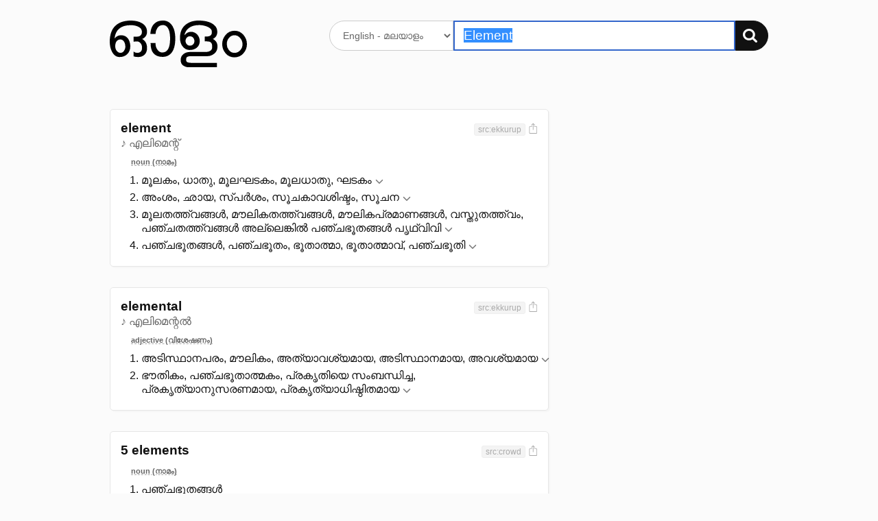

--- FILE ---
content_type: text/html; charset=UTF-8
request_url: https://olam.in/dictionary/english/malayalam/Element
body_size: 4182
content:

<!DOCTYPE html>
<html>
<head>
  <meta charset="utf-8" />
  <meta http-equiv="Content-Type" content="text/html; charset=utf-8" /><title>&#34;Element&#34; Malayalam meaning. മലയാള വ്യാഖ്യാനം, അര്‍ഥം - ഓളം</title>
    <meta name="description" value="Element meaning." /><meta name="viewport" content="width=device-width, initial-scale=1, minimum-scale=1" />
	<script>
    window._ROOT_URL = "";
    window._MAX_CONTENT_ITEMS =  5 ;
  </script>
  <meta property="og:image" content="https://olam.in/static/thumb.png">
	<link rel="shortcut icon" href="/static/favicon.png?v=1c869aa8db" type="image/x-icon" />
  <link href="/static/flexit.css?v=1c869aa8db" rel="stylesheet" type="text/css" />
  <link href="/static/style.css?v=1c869aa8db" rel="stylesheet" type="text/css" />
</head>
<body class="">
<div class="container">
  <section class="main">
    <header class="header">
      <div class="row">
        <div class="logo four columns">
          <a href="/"><img src="/static/logo.svg?v=1c869aa8db" alt="Dictionary logo" /></a>
          <h3 class="intro">അതിവേഗ ഇംഗ്ലീഷ് → മലയാളം ← മലയാളം നിഘണ്ടു</h3>
        </div>

        <div class="search eight columns">
          <form class="search-form" method="get" action="">
            <div>
              <select name="lang" aria-label="Select dictionary">
                
                  
                  
                    <option value="english/malayalam">
                      English - മലയാളം
                    </option>
                
                  
                  
                    <option value="malayalam/malayalam">
                      മലയാളം - മലയാളം
                    </option>
                
              </select>
              <div class="input-group">
                <input autofocus autocomplete="off" required placeholder="" aria-label="Search word"
                  type="text" id="q" name="q" value="Element" />
                <button type="submit" aria-label="Search"><img src="/static/search.svg?v=1c869aa8db" alt="തിരയുക" /></button>
              </div>
            </div>
          </form>
        </div>
      </div>
    </header>


<section class="content results">
    
        


<div class="row">
    <div class="eight columns">
        <ol class="entries"><li class="entry" data-guid="e3f0bf6a-4019-404b-b4c9-fa2357578ca3" data-head="element">
                <header class="head">
                    <div>
                        <h3 class="title">element</h3><span class="pronun">♪ എലിമെന്റ്</span></div>

                    <div class="meta"><span class="tags"><span class="tag" title="ഉറവിടം">src:ekkurup</span></span><a href="#" title="Share screenshot" class="export" data-guid="e3f0bf6a-4019-404b-b4c9-fa2357578ca3"><img src="/static/export.svg?v=1c869aa8db" alt="Share screenshot"></a>
                    </div>
                </header>
                        <ol class="defs">
                            <li class="types"><span>noun (നാമം)</span></li><li><div data-guid="b3a51abb-39e6-4980-b763-b9aed21c6a05" class="def">
                        മൂലകം, ധാതു, മൂലഘടകം, മൂലധാതു, ഘടകം
                        <a href="#" class="more-toggle" data-id="e3f0bf6a-4019-404b-b4c9-fa2357578ca3-b3a51abb-39e6-4980-b763-b9aed21c6a05" title="38 എൻട്രികൾ കാണുക"
                                data-entry-guid="b3a51abb-39e6-4980-b763-b9aed21c6a05" data-from-lang="english" data-to-lang="malayalam"
                                role="button" aria-expanded="false" aria-controls="e3f0bf6a-4019-404b-b4c9-fa2357578ca3-b3a51abb-39e6-4980-b763-b9aed21c6a05">
                            </a>
                        <div class="more" id="e3f0bf6a-4019-404b-b4c9-fa2357578ca3-b3a51abb-39e6-4980-b763-b9aed21c6a05" role="region" aria-hidden="true"></div>

                    </div></li>
                    <li><div data-guid="e33a9517-30d3-41ce-b686-09ad26e4f666" class="def">
                        അംശം, ഛായ, സ്പർശം, സൂചകാവശിഷ്ടം, സൂചന
                        <a href="#" class="more-toggle" data-id="e3f0bf6a-4019-404b-b4c9-fa2357578ca3-e33a9517-30d3-41ce-b686-09ad26e4f666" title="8 എൻട്രികൾ കാണുക"
                                data-entry-guid="e33a9517-30d3-41ce-b686-09ad26e4f666" data-from-lang="english" data-to-lang="malayalam"
                                role="button" aria-expanded="false" aria-controls="e3f0bf6a-4019-404b-b4c9-fa2357578ca3-e33a9517-30d3-41ce-b686-09ad26e4f666">
                            </a>
                        <div class="more" id="e3f0bf6a-4019-404b-b4c9-fa2357578ca3-e33a9517-30d3-41ce-b686-09ad26e4f666" role="region" aria-hidden="true"></div>

                    </div></li>
                    <li><div data-guid="e382df2f-310b-46df-a50d-d14d88f4b90e" class="def">
                        മൂലതത്ത്വങ്ങൾ, മൗലികതത്ത്വങ്ങൾ, മൗലികപ്രമാണങ്ങൾ, വസ്തുതത്ത്വം, പഞ്ചതത്ത്വങ്ങൾ അല്ലെങ്കിൽ പഞ്ചഭൂതങ്ങൾ പൃഥ്വിവി
                        <a href="#" class="more-toggle" data-id="e3f0bf6a-4019-404b-b4c9-fa2357578ca3-e382df2f-310b-46df-a50d-d14d88f4b90e" title="24 എൻട്രികൾ കാണുക"
                                data-entry-guid="e382df2f-310b-46df-a50d-d14d88f4b90e" data-from-lang="english" data-to-lang="malayalam"
                                role="button" aria-expanded="false" aria-controls="e3f0bf6a-4019-404b-b4c9-fa2357578ca3-e382df2f-310b-46df-a50d-d14d88f4b90e">
                            </a>
                        <div class="more" id="e3f0bf6a-4019-404b-b4c9-fa2357578ca3-e382df2f-310b-46df-a50d-d14d88f4b90e" role="region" aria-hidden="true"></div>

                    </div></li>
                    <li><div data-guid="aa83ffe1-9c0e-4a7d-8c35-fef549b9021c" class="def">
                        പഞ്ചഭൂതങ്ങൾ, പഞ്ചഭൂതം, ഭൂതാത്മാ, ഭൂതാത്മാവ്, പഞ്ചഭൂതി
                        <a href="#" class="more-toggle" data-id="e3f0bf6a-4019-404b-b4c9-fa2357578ca3-aa83ffe1-9c0e-4a7d-8c35-fef549b9021c" title="19 എൻട്രികൾ കാണുക"
                                data-entry-guid="aa83ffe1-9c0e-4a7d-8c35-fef549b9021c" data-from-lang="english" data-to-lang="malayalam"
                                role="button" aria-expanded="false" aria-controls="e3f0bf6a-4019-404b-b4c9-fa2357578ca3-aa83ffe1-9c0e-4a7d-8c35-fef549b9021c">
                            </a>
                        <div class="more" id="e3f0bf6a-4019-404b-b4c9-fa2357578ca3-aa83ffe1-9c0e-4a7d-8c35-fef549b9021c" role="region" aria-hidden="true"></div>

                    </div></li>
                    </ol>
                

            </li><li class="entry" data-guid="c3d2cd67-ac2c-4c20-8ee1-bfef1226a770" data-head="elemental">
                <header class="head">
                    <div>
                        <h3 class="title">elemental</h3><span class="pronun">♪ എലിമെന്റൽ</span></div>

                    <div class="meta"><span class="tags"><span class="tag" title="ഉറവിടം">src:ekkurup</span></span><a href="#" title="Share screenshot" class="export" data-guid="c3d2cd67-ac2c-4c20-8ee1-bfef1226a770"><img src="/static/export.svg?v=1c869aa8db" alt="Share screenshot"></a>
                    </div>
                </header>
                        <ol class="defs">
                            <li class="types"><span>adjective (വിശേഷണം)</span></li><li><div data-guid="abc6af87-8e2c-41c3-b97e-2b5311eaf7b7" class="def">
                        അടിസ്ഥാനപരം, മൗലികം, അത്യാവശ്യമായ, അടിസ്ഥാനമായ, അവശ്യമായ
                        <a href="#" class="more-toggle" data-id="c3d2cd67-ac2c-4c20-8ee1-bfef1226a770-abc6af87-8e2c-41c3-b97e-2b5311eaf7b7" title="10 എൻട്രികൾ കാണുക"
                                data-entry-guid="abc6af87-8e2c-41c3-b97e-2b5311eaf7b7" data-from-lang="english" data-to-lang="malayalam"
                                role="button" aria-expanded="false" aria-controls="c3d2cd67-ac2c-4c20-8ee1-bfef1226a770-abc6af87-8e2c-41c3-b97e-2b5311eaf7b7">
                            </a>
                        <div class="more" id="c3d2cd67-ac2c-4c20-8ee1-bfef1226a770-abc6af87-8e2c-41c3-b97e-2b5311eaf7b7" role="region" aria-hidden="true"></div>

                    </div></li>
                    <li><div data-guid="b749fe44-c6b4-40c0-a701-474c4e2bece3" class="def">
                        ഭൗതികം, പഞ്ചഭൂതാത്മകം, പ്രകൃതിയെ സംബന്ധിച്ച, പ്രകൃത്യാനുസരണമായ, പ്രകൃത്യാധിഷ്ഠിതമായ
                        <a href="#" class="more-toggle" data-id="c3d2cd67-ac2c-4c20-8ee1-bfef1226a770-b749fe44-c6b4-40c0-a701-474c4e2bece3" title="13 എൻട്രികൾ കാണുക"
                                data-entry-guid="b749fe44-c6b4-40c0-a701-474c4e2bece3" data-from-lang="english" data-to-lang="malayalam"
                                role="button" aria-expanded="false" aria-controls="c3d2cd67-ac2c-4c20-8ee1-bfef1226a770-b749fe44-c6b4-40c0-a701-474c4e2bece3">
                            </a>
                        <div class="more" id="c3d2cd67-ac2c-4c20-8ee1-bfef1226a770-b749fe44-c6b4-40c0-a701-474c4e2bece3" role="region" aria-hidden="true"></div>

                    </div></li>
                    </ol>
                

            </li><li class="entry" data-guid="483825dc-47eb-4508-9207-d8d6b16ab186" data-head="5 elements">
                <header class="head">
                    <div>
                        <h3 class="title">5 elements</h3></div>

                    <div class="meta"><span class="tags"><span class="tag" title="ഉറവിടം">src:crowd</span></span><a href="#" title="Share screenshot" class="export" data-guid="483825dc-47eb-4508-9207-d8d6b16ab186"><img src="/static/export.svg?v=1c869aa8db" alt="Share screenshot"></a>
                    </div>
                </header>
                        <ol class="defs">
                            <li class="types"><span>noun (നാമം)</span></li><li><div data-guid="368787ca-a08f-41ba-90a8-b61f157b2e09" class="def">
                        പഞ്ചഭൂതങ്ങൾ
                        
                        <div class="more" id="483825dc-47eb-4508-9207-d8d6b16ab186-368787ca-a08f-41ba-90a8-b61f157b2e09" role="region" aria-hidden="true"></div>

                    </div></li>
                    </ol>
                

            </li><li class="entry" data-guid="f36bf327-a92d-4d4f-9bef-142362c8ac3b" data-head="five elements">
                <header class="head">
                    <div>
                        <h3 class="title">five elements</h3><span class="pronun">♪ ഫൈവ് എലിമെന്റ്സ്</span></div>

                    <div class="meta"><span class="tags"><span class="tag" title="ഉറവിടം">src:crowd</span></span><a href="#" title="Share screenshot" class="export" data-guid="f36bf327-a92d-4d4f-9bef-142362c8ac3b"><img src="/static/export.svg?v=1c869aa8db" alt="Share screenshot"></a>
                    </div>
                </header>
                        <ol class="defs">
                            <li class="types"><span>noun (നാമം)</span></li><li><div data-guid="0214f299-1551-4a02-883b-8dac633f6186" class="def">
                        ഭൂമിജലംസൂര്യൻവായുആകാശം തുടങ്ങീപഞ്ചഭൂതങ്ങൾ
                        
                        <div class="more" id="f36bf327-a92d-4d4f-9bef-142362c8ac3b-0214f299-1551-4a02-883b-8dac633f6186" role="region" aria-hidden="true"></div>

                    </div></li>
                    <li><div data-guid="ec6e26fe-6146-47cd-a295-210f3a4d0af9" class="def">
                        പഞ്ചഭൂതങ്ങൾ
                        
                        <div class="more" id="f36bf327-a92d-4d4f-9bef-142362c8ac3b-ec6e26fe-6146-47cd-a295-210f3a4d0af9" role="region" aria-hidden="true"></div>

                    </div></li>
                    </ol>
                

            </li><li class="entry" data-guid="c34aae7b-2caf-48f6-a12f-d9f904e3c998" data-head="element of risk">
                <header class="head">
                    <div>
                        <h3 class="title">element of risk</h3><span class="pronun">♪ എലിമെന്റ് ഓഫ് റിസ്ക്</span></div>

                    <div class="meta"><span class="tags"><span class="tag" title="ഉറവിടം">src:crowd</span></span><a href="#" title="Share screenshot" class="export" data-guid="c34aae7b-2caf-48f6-a12f-d9f904e3c998"><img src="/static/export.svg?v=1c869aa8db" alt="Share screenshot"></a>
                    </div>
                </header>
                        <ol class="defs">
                            <li class="types"><span>noun (നാമം)</span></li><li><div data-guid="b6eb4c72-ae75-40f4-b517-67ad7fc6204a" class="def">
                        അപകട സാധ്യത
                        
                        <div class="more" id="c34aae7b-2caf-48f6-a12f-d9f904e3c998-b6eb4c72-ae75-40f4-b517-67ad7fc6204a" role="region" aria-hidden="true"></div>

                    </div></li>
                    </ol>
                

            </li><li class="entry" data-guid="83163c22-3721-44bd-88b6-7c82c464f32c" data-head="d-block elements">
                <header class="head">
                    <div>
                        <h3 class="title">d-block elements</h3><span class="pronun">♪ ഡി-ബ്ലോക്ക് എലിമെന്റ്സ്</span></div>

                    <div class="meta"><span class="tags"><span class="tag" title="ഉറവിടം">src:crowd</span></span><a href="#" title="Share screenshot" class="export" data-guid="83163c22-3721-44bd-88b6-7c82c464f32c"><img src="/static/export.svg?v=1c869aa8db" alt="Share screenshot"></a>
                    </div>
                </header>
                        <ol class="defs">
                            <li class="types"><span>noun (നാമം)</span></li><li><div data-guid="34da154a-c1e1-41d4-ba6f-343c92c67af5" class="def">
                        സംക്രമണ മൂലകങ്ങൾ
                        
                        <div class="more" id="83163c22-3721-44bd-88b6-7c82c464f32c-34da154a-c1e1-41d4-ba6f-343c92c67af5" role="region" aria-hidden="true"></div>

                    </div></li>
                    </ol>
                

            </li><li class="entry" data-guid="69ebf927-d6e1-49d8-863a-e913f8a80858" data-head="computing element">
                <header class="head">
                    <div>
                        <h3 class="title">computing element</h3><span class="pronun">♪ കൊംപ്യൂട്ടിംഗ് എലമെന്റ്</span></div>

                    <div class="meta"><span class="tags"><span class="tag" title="ഉറവിടം">src:crowd</span></span><a href="#" title="Share screenshot" class="export" data-guid="69ebf927-d6e1-49d8-863a-e913f8a80858"><img src="/static/export.svg?v=1c869aa8db" alt="Share screenshot"></a>
                    </div>
                </header>
                        <ol class="defs">
                            <li class="types"><span>noun (നാമം)</span></li><li><div data-guid="7bfdc374-a1dd-4b3c-8c2c-09e7573432ac" class="def">
                        കണക്കുകൂട്ടലുകൾക്കും മറ്റു ഗണിത ക്രിയകൾക്കും ഉപയോഗിക്കാവുന്ന കമ്പ്യൂട്ടറിലുള്ള ഒരു ഘടകം
                        
                        <div class="more" id="69ebf927-d6e1-49d8-863a-e913f8a80858-7bfdc374-a1dd-4b3c-8c2c-09e7573432ac" role="region" aria-hidden="true"></div>

                    </div></li>
                    </ol>
                

            </li><li class="entry" data-guid="fd43ea1b-7aeb-4bf2-80c6-8ead77305bfd" data-head="algebrical elements">
                <header class="head">
                    <div>
                        <h3 class="title">algebrical elements</h3></div>

                    <div class="meta"><span class="tags"><span class="tag" title="ഉറവിടം">src:crowd</span></span><a href="#" title="Share screenshot" class="export" data-guid="fd43ea1b-7aeb-4bf2-80c6-8ead77305bfd"><img src="/static/export.svg?v=1c869aa8db" alt="Share screenshot"></a>
                    </div>
                </header>
                        <ol class="defs">
                            <li class="types"><span>noun (നാമം)</span></li><li><div data-guid="8c1fc0ea-8264-4298-8cfe-470a3a223623" class="def">
                        ബീജഗണിതധാതുക്കൾ
                        
                        <div class="more" id="fd43ea1b-7aeb-4bf2-80c6-8ead77305bfd-8c1fc0ea-8264-4298-8cfe-470a3a223623" role="region" aria-hidden="true"></div>

                    </div></li>
                    </ol>
                

            </li><li class="entry" data-guid="3c82dd84-9d49-4af8-8741-2d4b01ff350d" data-head="chief god governing the elements">
                <header class="head">
                    <div>
                        <h3 class="title">chief god governing the elements</h3><span class="pronun">♪ ചീഫ് ഗോഡ് ഗവേണിംഗ് ദ എലിമെന്റ്സ്</span></div>

                    <div class="meta"><span class="tags"><span class="tag" title="ഉറവിടം">src:crowd</span></span><a href="#" title="Share screenshot" class="export" data-guid="3c82dd84-9d49-4af8-8741-2d4b01ff350d"><img src="/static/export.svg?v=1c869aa8db" alt="Share screenshot"></a>
                    </div>
                </header>
                        <ol class="defs">
                            <li class="types"><span>noun (നാമം)</span></li><li><div data-guid="dc68d848-ce3a-475d-aa05-405519429eb2" class="def">
                        പഞ്ചഭൂതങ്ങളുടെ നാഥനായ പ്രധാന ദേവൻ
                        
                        <div class="more" id="3c82dd84-9d49-4af8-8741-2d4b01ff350d-dc68d848-ce3a-475d-aa05-405519429eb2" role="region" aria-hidden="true"></div>

                    </div></li>
                    </ol>
                

            </li><li class="entry" data-guid="ea02abd8-4079-40da-838c-01caa70e8c9f" data-head="elements">
                <header class="head">
                    <div>
                        <h3 class="title">elements</h3><span class="pronun">♪ എലിമെന്റ്സ്</span></div>

                    <div class="meta"><span class="tags"><span class="tag" title="ഉറവിടം">src:ekkurup</span></span><a href="#" title="Share screenshot" class="export" data-guid="ea02abd8-4079-40da-838c-01caa70e8c9f"><img src="/static/export.svg?v=1c869aa8db" alt="Share screenshot"></a>
                    </div>
                </header>
                        <ol class="defs">
                            <li class="types"><span>noun (നാമം)</span></li><li><div data-guid="57456f4d-0c38-4f9f-b955-a9254b92984b" class="def">
                        കാലാവസ്ഥ, കാലസ്ഥിതി, ഭാവിസംഭവപ്രവചനം, ആലോകനം, അവലോകനം
                        <a href="#" class="more-toggle" data-id="ea02abd8-4079-40da-838c-01caa70e8c9f-57456f4d-0c38-4f9f-b955-a9254b92984b" title="26 എൻട്രികൾ കാണുക"
                                data-entry-guid="57456f4d-0c38-4f9f-b955-a9254b92984b" data-from-lang="english" data-to-lang="malayalam"
                                role="button" aria-expanded="false" aria-controls="ea02abd8-4079-40da-838c-01caa70e8c9f-57456f4d-0c38-4f9f-b955-a9254b92984b">
                            </a>
                        <div class="more" id="ea02abd8-4079-40da-838c-01caa70e8c9f-57456f4d-0c38-4f9f-b955-a9254b92984b" role="region" aria-hidden="true"></div>

                    </div></li>
                    <li><div data-guid="436db332-9860-4030-bef2-77343c1e700e" class="def">
                        ഘടകങ്ങൾ, ചേരുവ, ഭാഗങ്ങൾ, ഘടകവസ്തുക്കൾ, ധാതുക്കൾ
                        <a href="#" class="more-toggle" data-id="ea02abd8-4079-40da-838c-01caa70e8c9f-436db332-9860-4030-bef2-77343c1e700e" title="9 എൻട്രികൾ കാണുക"
                                data-entry-guid="436db332-9860-4030-bef2-77343c1e700e" data-from-lang="english" data-to-lang="malayalam"
                                role="button" aria-expanded="false" aria-controls="ea02abd8-4079-40da-838c-01caa70e8c9f-436db332-9860-4030-bef2-77343c1e700e">
                            </a>
                        <div class="more" id="ea02abd8-4079-40da-838c-01caa70e8c9f-436db332-9860-4030-bef2-77343c1e700e" role="region" aria-hidden="true"></div>

                    </div></li>
                    </ol>
                

            </li></ol>
    </div>
    <nav class="three columns col-offset-1 related">
        
    </nav>
</div>

    
</section>


    <nav class="nav">
      <a href="https://olam.in/p/type-malayalam">മലയാളം ടൈപ്പിംഗ്</a>

      
      
          
            
            
            <a href="https://olam.in/glossary/english/malayalam/*" class="tab">
              English പദമാലിക
            </a>
          
            
            
            <a href="https://olam.in/glossary/malayalam/malayalam/*" class="tab">
              മലയാളം പദമാലിക
            </a>
          
      
    </nav>
  </section>

  <footer class="footer">
    <a href="https://indicarchive.org">Indic Archive</a>
    <a class="icon" href="https://play.google.com/store/apps/details?id=com.innoventionist.artham"><img width="15" src="https://olam.in/static/android.svg" alt="Android app" /></a>
    <a class="icon" href="https://apps.apple.com/us/app/olam-malayalam-dictionary/id6476043202" title="Olam iOS app"><img width="15" src="https://olam.in/static/ios.svg" alt="iOS app" /></a>
    <a class="icon" href="https://addons.mozilla.org/en-US/firefox/search/?q=olam&appver=&platform="><img width="15" src="https://olam.in/static/firefox.svg" alt="Firefox extension" /></a>
    <a class="icon" href="https://chrome.google.com/webstore/search/olam%20malayalam"><img width="15" src="https://olam.in/static/chrome.svg" alt="Chrome extension" /></a>
    <a href="https://olam.in/p/open">Open Source</a>
  </footer>

</div>

  <form class="box form-comments" data-success="അവലോകനത്തിനായി സമർപ്പിച്ചു">
  <div>
    <h4>അഭിപ്രായങ്ങളും നിർദ്ദേശങ്ങളും രേഖപ്പെടുത്തുക</h4>
    <textarea name="comments" autofocus maxlength="500"></textarea>
    <p>
      <button type="submit">അവലോകനത്തിനായി സമർപ്പിക്കുക</button>
      <button class="button-outline close">പൂട്ടുക</button>
    </p>
  </div>
  </form>

  <script type="module" src="/static/_bundle.js?f=autocomp.js&f=floatype.js&f=share.js&f=main.js&v=1c869aa8db"></script>
<script defer src="https://static.cloudflareinsights.com/beacon.min.js/vcd15cbe7772f49c399c6a5babf22c1241717689176015" integrity="sha512-ZpsOmlRQV6y907TI0dKBHq9Md29nnaEIPlkf84rnaERnq6zvWvPUqr2ft8M1aS28oN72PdrCzSjY4U6VaAw1EQ==" data-cf-beacon='{"version":"2024.11.0","token":"f07f2e31c8024331bfa98d93662fecec","r":1,"server_timing":{"name":{"cfCacheStatus":true,"cfEdge":true,"cfExtPri":true,"cfL4":true,"cfOrigin":true,"cfSpeedBrain":true},"location_startswith":null}}' crossorigin="anonymous"></script>
</body>

</html>



--- FILE ---
content_type: image/svg+xml
request_url: https://olam.in/static/ios.svg
body_size: 49
content:
<svg xmlns="http://www.w3.org/2000/svg" width="48" height="48" xmlns:v="https://vecta.io/nano"><path d="M42.363 16.365c-.278.216-5.194 2.986-5.194 9.145 0 7.124 6.255 9.644 6.442 9.707-.029.154-.994 3.452-3.298 6.812-2.055 2.957-4.2 5.909-7.465 5.909s-4.104-1.896-7.873-1.896c-3.672 0-4.978 1.959-7.964 1.959s-5.069-2.736-7.465-6.097C6.772 37.957 4.53 31.827 4.53 26.009c0-9.332 6.068-14.281 12.04-14.281 3.173 0 5.818 2.083 7.81 2.083 1.896 0 4.853-2.208 8.463-2.208 1.368 0 6.284.125 9.519 4.762zM31.13 7.652c1.493-1.771 2.549-4.229 2.549-6.687 0-.341-.029-.686-.091-.965-2.429.091-5.319 1.618-7.062 3.639-1.368 1.555-2.645 4.013-2.645 6.505a4.41 4.41 0 0 0 .091.869c.154.029.403.062.653.062 2.179 0 4.92-1.459 6.505-3.423z"/></svg>